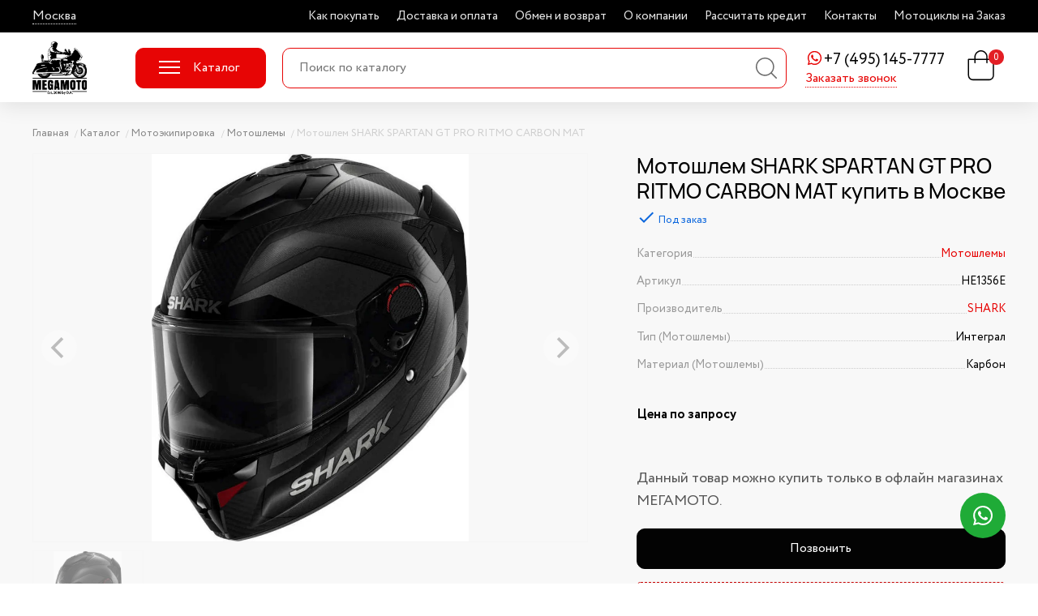

--- FILE ---
content_type: text/html; charset=UTF-8
request_url: https://megamoto.ru/catalog/product/motoslem-shark-spartan-gt-pro-ritmo-carbon-mat
body_size: 10666
content:
<!DOCTYPE html>
<html>
    <head>
        
        <title> Мотошлем SHARK SPARTAN GT PRO RITMO CARBON MAT купить в интернет-магазине MEGAMOTO </title>
<meta name="description" content="Мотошлем SHARK SPARTAN GT PRO RITMO CARBON MAT купить недорого в Москве, самовывоз, тест драйв техники и примерка экипировки в салонах Мегамото 
и удобная доставка. Все цвета и размеры в наличии, официальный дилер"><meta charset="utf-8">
<meta name="viewport" content="width=device-width, initial-scale=1.0">
<link href="https://megamoto.ru/combine/589d334877c6d3c20287cdcaadb0ca3e-1708599571" rel="stylesheet">
<link rel="icon" type="image/svg" href="https://megamoto.ru/themes/megamoto/assets/images/favicon.svg">        <meta name="yandex-verification" content="65123c8c63041a1b" />
<meta name="yandex-verification" content="1e44279e0cb98d75" />

<!-- Yandex.Metrika counter -->
<script type="text/javascript" >
   (function(m,e,t,r,i,k,a){m[i]=m[i]||function(){(m[i].a=m[i].a||[]).push(arguments)};
   m[i].l=1*new Date();
   for (var j = 0; j < document.scripts.length; j++) {if (document.scripts[j].src === r) { return; }}
   k=e.createElement(t),a=e.getElementsByTagName(t)[0],k.async=1,k.src=r,a.parentNode.insertBefore(k,a)})
   (window, document, "script", "https://mc.yandex.ru/metrika/tag.js", "ym");

   ym(94943876, "init", {
        clickmap:true,
        trackLinks:true,
        accurateTrackBounce:true,
        webvisor:true
   });
</script>
<noscript><div><img src="https://mc.yandex.ru/watch/94943876" style="position:absolute; left:-9999px;" alt="" /></div></noscript>
<!-- /Yandex.Metrika counter -->


<meta name="google-site-verification" content="vxreM8fx34_vN0CjTRmmYr3LLjfYl2UuZrZU5bRtrcQ" />
    </head>
    <body>
        
        <div class="page">
            <!-- Header -->
            <img src="https://megamoto.ru/themes/megamoto/assets/images/sprite.svg" alt="" style="display: none">

<header class="header">
    <div class="header__1">
        <div class="container">
            <div class="header__1-inner">
                <div class="header-region">
                    <div class="header-region__descr">Город</div>
                    <a class="header-region__name"
                       onclick="getModal({'modal/select-city':'#modal-content'})"
                       href="#"
                       data-hystmodal="#modal">Москва</a>
                </div>

                <div class="header__to-catalog">
                    <a class="btn btn--fill" href="https://megamoto.ru/catalog">Каталог товаров</a>
                </div>

                <nav class="info-menu">
            <a class="info-menu__item" href="https://megamoto.ru/kak-pokupat">Как покупать</a>
            <a class="info-menu__item" href="https://megamoto.ru/dostavka-i-oplata">Доставка и оплата</a>
            <a class="info-menu__item" href="https://megamoto.ru/obmen-i-vozvrat">Обмен и возврат</a>
            <a class="info-menu__item" href="https://megamoto.ru/o-kompanii">О компании</a>
            <a class="info-menu__item" href="">Рассчитать кредит</a>
            <a class="info-menu__item" href="https://megamoto.ru/kontakty">Контакты</a>
            <a class="info-menu__item" href="https://megamoto.ru/motocikly-na-zakaz1">Мотоциклы на Заказ</a>
    </nav>
                <div class="header__phones">
                                        <div class="header-phone">
                        <div class="header-phone__row">
                                                            <a href="https://wa.me/79256436656" title="Написать в WhatsApp" class="header-phone__whatsapp">
                                    <svg viewBox="0 0 24 24"><path fill-rule="evenodd" clip-rule="evenodd" d="M18.403 5.633A8.919 8.919 0 0 0 12.053 3c-4.948 0-8.976 4.027-8.978 8.977 0 1.582.413 3.126 1.198 4.488L3 21.116l4.759-1.249a8.981 8.981 0 0 0 4.29 1.093h.004c4.947 0 8.975-4.027 8.977-8.977a8.926 8.926 0 0 0-2.627-6.35m-6.35 13.812h-.003a7.446 7.446 0 0 1-3.798-1.041l-.272-.162-2.824.741.753-2.753-.177-.282a7.448 7.448 0 0 1-1.141-3.971c.002-4.114 3.349-7.461 7.465-7.461a7.413 7.413 0 0 1 5.275 2.188 7.42 7.42 0 0 1 2.183 5.279c-.002 4.114-3.349 7.462-7.461 7.462m4.093-5.589c-.225-.113-1.327-.655-1.533-.73-.205-.075-.354-.112-.504.112s-.58.729-.711.879-.262.168-.486.056-.947-.349-1.804-1.113c-.667-.595-1.117-1.329-1.248-1.554s-.014-.346.099-.458c.101-.1.224-.262.336-.393.112-.131.149-.224.224-.374s.038-.281-.019-.393c-.056-.113-.505-1.217-.692-1.666-.181-.435-.366-.377-.504-.383a9.65 9.65 0 0 0-.429-.008.826.826 0 0 0-.599.28c-.206.225-.785.767-.785 1.871s.804 2.171.916 2.321c.112.15 1.582 2.415 3.832 3.387.536.231.954.369 1.279.473.537.171 1.026.146 1.413.089.431-.064 1.327-.542 1.514-1.066.187-.524.187-.973.131-1.067-.056-.094-.207-.151-.43-.263"></path></svg>
                                </a>
                                                        <a class="header-phone__num" title="Позвонить" href="tel:+7 (495) 145-7777">+7 (495) 145-7777</a>
                        </div>

                        <div class="header-phone__callback">
                            <button class="btn btn--link" title="Отправить форму запроса обратного звонка" type="button" data-hystmodal="#modal" onclick="getModal({'modal/feedback-form':'#modal-content'})">
                                Заказать звонок
                            </button>
                        </div>
                    </div>
                                    </div>
            </div>
        </div>
    </div>
    <div class="header__2">
        <div class="container">
            <div class="header__2-inner">
                <button class="menu-btn">
                    <span class="menu-btn__line"></span>
                    <span class="menu-btn__line"></span>
                    <span class="menu-btn__line"></span>
                </button>
                <a class="header__logo" href="/">
                    <span class="logo logo--header"></span>
                </a>
                <button class="btn btn--fill header__catalog" data-hystmodal="#catalog">
                    <span class="header__catalog-line"></span>
                    Каталог
                </button>
                <div class="header__search">
                    <div class="search">
        <form action="https://megamoto.ru/search" oninput="search(this)" class="search__form">
        <input type="text" autocomplete="off" class="search__input" name="search_string" placeholder="Поиск по каталогу" value="">
        <button class="search__submit" type="submit">
            <svg viewBox="0 0 26 26"  class="search__submit-img">
                <path d="M19.856 18.8442C20.0547 19.0171 20.2516 19.1683 20.4257 19.3431C22.1395 21.0523 23.8504 22.7644 25.5614 24.4765C25.6446 24.5597 25.7317 24.6409 25.8065 24.7316C26.079 25.0652 26.061 25.5064 25.7695 25.788C25.4875 26.0601 25.0598 26.0724 24.739 25.8126C24.6482 25.7389 24.5668 25.651 24.4835 25.5669C22.6883 23.7716 20.8932 21.9773 19.0999 20.1802C19.0091 20.0895 18.9334 19.9818 18.8397 19.8675C15.9657 22.257 12.7293 23.1679 9.10776 22.464C6.20824 21.8999 3.87463 20.3692 2.14476 17.9721C-1.27144 13.2373 -0.530475 6.65917 3.82447 2.84946C8.25986 -1.0311 14.8595 -0.930951 19.0952 3.04505C23.3905 7.07679 24.0463 13.9535 19.856 18.8442ZM21.1581 11.3381C21.1572 5.9165 16.7672 1.52098 11.3515 1.5172C5.94422 1.51437 1.52871 5.92217 1.52398 11.3278C1.51925 16.7588 5.92151 21.1591 11.3581 21.1563C16.7833 21.1534 21.1591 16.7702 21.1581 11.3381Z"/>
            </svg>
        </button>
    </form>
    <div class="search__result d-none">
        <div id="js-search-result" class="search__result-items"><!-- Результаты поиска --></div>
    </div>
</div>                </div>
                <div class="header__right">
                    <button class="search-btn">
                        <svg viewBox="0 0 26 26"  class="search__submit-img">
                            <path d="M19.856 18.8442C20.0547 19.0171 20.2516 19.1683 20.4257 19.3431C22.1395 21.0523 23.8504 22.7644 25.5614 24.4765C25.6446 24.5597 25.7317 24.6409 25.8065 24.7316C26.079 25.0652 26.061 25.5064 25.7695 25.788C25.4875 26.0601 25.0598 26.0724 24.739 25.8126C24.6482 25.7389 24.5668 25.651 24.4835 25.5669C22.6883 23.7716 20.8932 21.9773 19.0999 20.1802C19.0091 20.0895 18.9334 19.9818 18.8397 19.8675C15.9657 22.257 12.7293 23.1679 9.10776 22.464C6.20824 21.8999 3.87463 20.3692 2.14476 17.9721C-1.27144 13.2373 -0.530475 6.65917 3.82447 2.84946C8.25986 -1.0311 14.8595 -0.930951 19.0952 3.04505C23.3905 7.07679 24.0463 13.9535 19.856 18.8442ZM21.1581 11.3381C21.1572 5.9165 16.7672 1.52098 11.3515 1.5172C5.94422 1.51437 1.52871 5.92217 1.52398 11.3278C1.51925 16.7588 5.92151 21.1591 11.3581 21.1563C16.7833 21.1534 21.1591 16.7702 21.1581 11.3381Z"/>
                        </svg>
                    </button>
                    <a id="js-cart-count" class="header-cart" href="https://megamoto.ru/cart">
                        
<svg class="header-cart__img">
    <svg viewBox="0 0 32 37">
        <path d="M7.348,10.233l0.452,-0l-0.055,-0.449c-0.754,-6.105 3.929,-9.684 7.509,-9.78c2.559,-0.068 4.7,0.835 6.4,2.8l0,-0c1.721,1.986 2.126,4.386 1.928,6.998l-0.032,0.431l6.71,-0c0.421,-0 0.712,0.038 0.889,0.222c0.181,0.19 0.221,0.502 0.221,0.955c0.002,3.519 0,7.036 0,10.554c0,2.684 0.01,5.368 -0.003,8.051c-0.015,2.964 -1.825,5.354 -4.587,6.023l-0,-0c-0.471,0.114 -0.969,0.153 -1.456,0.153l-0,0c-6.414,0.011 -12.827,0.011 -19.24,0.006c-3.466,-0.003 -6.042,-2.579 -6.064,-6.154c-0.037,-6.275 -0.013,-12.551 -0.007,-18.825c0.001,-0.342 0.059,-0.599 0.223,-0.763c0.163,-0.164 0.416,-0.22 0.748,-0.221c2.106,-0.003 4.211,-0.001 6.364,-0.001Zm-5.473,1.526l-0.375,0l-0.024,0.375c-0.009,0.149 -0.021,0.245 -0.021,0.341c0,5.886 -0.016,11.772 0.007,17.66c0.01,2.617 1.956,4.544 4.504,4.546c6.484,0.004 12.966,0.003 19.45,-0c0.295,-0 0.599,-0.006 0.888,-0.067l-0,0c2.212,-0.469 3.621,-2.255 3.624,-4.644l0,0c0.007,-5.774 0.003,-11.55 0.002,-17.324c-0,-0.167 -0.021,-0.333 -0.03,-0.489l-0.022,-0.377l-6.267,0l0,0.4c0,0.913 -0.001,1.797 0.002,2.68c0.001,0.344 -0.113,0.621 -0.418,0.779l-0,-0c-0.495,0.256 -1.014,-0.13 -1.03,-0.736l-0,-0c-0.025,-0.897 -0.006,-1.796 -0.006,-2.704l0,-0.4l-12.93,0l-0,2.723c-0,0.746 -0.218,1.222 -0.743,1.207c-0.516,-0.015 -0.711,-0.464 -0.711,-1.2l0,-2.766l-0.399,-0.001c-1.874,-0.003 -3.656,-0.003 -5.501,-0.003Zm7.441,-1.549l12.755,0l0.036,-0.36c0.312,-3.103 -0.389,-5.749 -3.127,-7.403c-2.346,-1.418 -4.757,-1.312 -6.998,0.273l0,-0c-2.437,1.723 -3.006,4.259 -2.704,7.132l0.038,0.358Z"/>
    </svg>
</svg>

<span class="header-cart__count">0</span>                    </a>
                </div>
            </div>
        </div>
    </div>
</header>
            <!-- Content -->
            <main class="main">
                

    


    <div class="main__breadcrumbs">
    <div class="container">
        <ul class="breadcrumbs">
            <li class="breadcrumbs__item">
                <a class="breadcrumbs__link" href="/">
                    <span class="breadcrumbs__title">Главная</span>
                </a>
            </li>
                            <li class="breadcrumbs__item">
                    <a class="breadcrumbs__link" href="https://megamoto.ru/catalog">
                        <span class="breadcrumbs__title">Каталог</span>
                    </a>
                </li>
                                    <li class="breadcrumbs__item">
                                                    <a class="breadcrumbs__link" href="https://megamoto.ru/catalog/category/motoekipirovka">
                                <span class="breadcrumbs__title">Мотоэкипировка</span>
                            </a>
                                            </li>
                                    <li class="breadcrumbs__item">
                                                    <a class="breadcrumbs__link" href="https://megamoto.ru/catalog/category/motoslemy">
                                <span class="breadcrumbs__title">Мотошлемы</span>
                            </a>
                                            </li>
                                    <li class="breadcrumbs__item">
                                                    <span class="breadcrumbs__title">Мотошлем SHARK SPARTAN GT PRO RITMO CARBON MAT</span>
                                            </li>
                                    </ul>
    </div>
</div>
<div class="main__content">
    <div class="container">
        <div class="product">
            <div class="product__offer">
                <div id="product-gallery" class="product__gallery">
                    



    
<div class="product__gallery-inner">
    <div class="product-slider">
                                    <a href="https://megamoto.ru/storage/app/uploads/public/64b/658/aa0/thumb_102150_1200_1_0_0_auto.webp" data-fancybox="product" class="product-slider__item" rel="nofollow">
                    <img src="https://megamoto.ru/storage/app/uploads/public/64b/658/aa0/thumb_102150_700_1_0_0_auto.webp" alt="">
                </a>
                        </div>

    <div class="product-slider-nav">
                                    <div class="product-slider-nav__item js-product-slider">
                    <img src="https://megamoto.ru/storage/app/uploads/public/64b/658/aa0/thumb_102150_130_1_0_0_auto.webp" data-href="https://megamoto.ru/storage/app/uploads/public/64b/658/aa0/thumb_102150_700_1_0_0_auto.webp" alt="">
                </div>
                        </div>
</div>                </div>

                <div class="product__main">
                    <h1 class="product__h1">Мотошлем SHARK SPARTAN GT PRO RITMO CARBON MAT купить в Москве</h1>

                    <div id="product-short">
                        



    



<div class="product__main-a">
            <div class="product__in-stock product__in-stock--2">
            <span class="icon-check"></span>
            <span>Под заказ</span>
        </div>
    </div>

<div class="product__short">
    <dl class="prop-table prop-table--short">
        <div class="prop-table__row">
            <dt class="prop-table__cell">
                <span>Категория</span>
            </dt>
            <dd class="prop-table__cell">
                <span><a href="https://megamoto.ru/catalog/category/motoslemy">Мотошлемы</a></span>
            </dd>
        </div>

                    <div class="prop-table__row">
                <dt class="prop-table__cell">
                    <span>Артикул</span>
                </dt>
                <dd class="prop-table__cell">
                    <span>HE1356E</span>
                </dd>
            </div>
        
                    <div class="prop-table__row">
                <dt class="prop-table__cell">
                    <span>Производитель</span>
                </dt>
                <dd class="prop-table__cell">
                    <span><a href="https://megamoto.ru/brand/shark">SHARK</a></span>
                </dd>
            </div>
        

        
                                                                <div class="prop-table__row">
                    <div class="prop-table__cell">
                        <span>Тип (Мотошлемы)</span>
                    </div>
                    <div class="prop-table__cell">
                        <span>Интеграл </span>
                    </div>
                </div>
                                                                            <div class="prop-table__row">
                    <div class="prop-table__cell">
                        <span>Материал (Мотошлемы)</span>
                    </div>
                    <div class="prop-table__cell">
                        <span>Карбон </span>
                    </div>
                </div>
                    
                                                                                                                                                                                                                                                                                                                                                                                                                                                                                                                                                                                                                                                                                                                                                                                                                                                                                                                                                                                                                                                                                                                                                                                                                                                                                                                                                                                                                                                                                                                                                                                                                                                                                                                                                                                                                                                                                                                                                                                                                                                                                                                                                                                                                                                                                                                                                                                                                                                                                                                                                                                                                                                                                                                                                                                                                                                                                                                                                                                                                                                                                                                                                                                                                                                                                                                                                                                                                                                                                                                                                                                                                                                                                                                                                                                                            </dl>
</div> <!-- product short -->                    </div>

                    <div id="offer-template">
                        



    


<div class="product__main-b">
    <div id="js-product-prices">
                   <div class="product__price">Цена по запросу</div>
            </div>
</div>

<form onsubmit="addOfferToCart(this); eventAddCartButton(this); return false;" class="product__form js-product-button-list-369">
            <input type="hidden" class="js-offer-select" name="offer_id" value="">
    
    <input type="hidden" name="quantity" value="1">
    <input type="hidden" name="offer_id" value="">

            <div class="product__noprice-msg">
            Данный товар можно купить только в офлайн магазинах МЕГАМОТО.
        </div>
    

    <div class="product__btns">
                    <button class="btn btn__full product__one-click"
                    onclick="getModal({'modal/ask-price-form':'#modal-content'}, {product_name: 'Мотошлем SHARK SPARTAN GT PRO RITMO CARBON MAT', url: 'https://megamoto.ru/catalog/product/motoslem-shark-spartan-gt-pro-ritmo-carbon-mat'})"
                    type="button"
                    data-hystmodal="#modal">Позвонить</button>
            </div>

            <a href="/credit" target="_blank" class="credit-link">
            <svg xmlns="http://www.w3.org/2000/svg" viewBox="0 0 24 24"><path d="M20 4H4c-1.103 0-2 .897-2 2v12c0 1.103.897 2 2 2h16c1.103 0 2-.897 2-2V6c0-1.103-.897-2-2-2zM4 6h16v2H4V6zm0 12v-6h16.001l.001 6H4z"></path><path d="M6 14h6v2H6z"></path></svg>
            Купить в кредит
        </a>
    </form>                    </div>
                </div>
            </div> <!-- product offer -->

            <div class="product__tabs">
                <div class="tabs">
                    <div class="tabs__menu tabs__menu--carousel">
                        <button id="aboutProduct" class="tabs__btn js-tabs-btn tabs__btn--active">О товаре</button>
                        <button class="tabs__btn js-tabs-btn">Доставка и оплата</button>
                    </div>
                    <div class="tabs__main">
                        <div class="tabs__content js-tabs-content tabs__content--active }}" id="aboutProduct">
                            <div class="product__about">
                                                            </div>
                        </div> <!-- property -->

                        <div class="tabs__content js-tabs-content">
                            <div class="product__about-delivery">
                                <h2>Способы доставки</h2>
                                                                    <h3>Самовывоз в Москве</h3><p>Вы можете забрать заказ из одного из трех мотосалонов:</p><ul><li>ТРК "СпортЕХ", адрес: ул.5-я Кабельная, дом 2</li><li>ТЦ "М7" адрес: ш. Энтузиастов, 1А лит 6В</li><li>ТЦ "Формула Х ", адрес: д. Ближние Прудищи, владение 1, строение 1</li></ul><p>Наличие товаров и время самовывоза в конкретном мотосалоне можно узнать у менеджера после заказа<br><strong>Варианты оплаты: картой на сайте или картой после согласования с менеджером интернет-магазина</strong></p><h3>Доставка по России</h3><p>Доставка мотоэкипировки по России осуществляется транспортной компанией СДЕК. Заказ отправляется после оплаты и после согласования с менеджером интернет-магазина. После отправки заказа транспортной компанией, на электронную почту, придет накладная с номером отслеживания.<br><strong>Варианты оплаты: картой на сайте или картой после согласования с менеджером интернет-магазина</strong>&nbsp;</p><p><br></p>
                                                            </div>
                            <div class="product__about-pay">
                                <h2>Способы оплаты</h2>
                                                                    Информация уточняется
                                                            </div>
                        </div> <!-- shipping -->
                    </div>
                </div>
            </div>
        </div>
    </div>
</div>



<div class="main__footer">
    <div class="container">
            <div class="section-carousel">
        <div class="section-carousel__title">Смотрите так же</div>
        <div class="product-snippet-carousel">
                                            
                
                                <div class="product-snippet-carousel__item">
                    <div class="product-snippet">
                        <div class="product-snippet__pic">
                            <a class="product-snippet__bg-img" href="https://megamoto.ru/catalog/product/motoslem-shark-spartan-gt-replikan" style="background-image:url(https://megamoto.ru/storage/app/uploads/public/692/c86/78d/thumb_3183273_400_1_0_0_auto.webp);"></a>
                        </div>
                        <div class="product-snippet__content">
                            <a class="product-snippet__title"
                               title="Мотошлем SHARK SPARTAN GT REPLIKAN"
                               href="https://megamoto.ru/catalog/product/motoslem-shark-spartan-gt-replikan">Мотошлем SHARK SPARTAN GT REPL</a>
                            <div class="product-snippet__price-section">
                                <form onsubmit="addOfferToCart(this); eventAddCartButton(this); return false;" class="product-snippet__price-section">
    <div class="product-snippet__prices">
        <div class="product-snippet__price ">
            
            <span class="js-product-price">40 000</span>
            ₽
        </div>
        <div class="product-snippet__price-old --hidden">
            
            <span class="js-product-old-price">0</span>
            ₽
        </div>
    </div>
    <input type="hidden" name="offer_id" value="5892">
    <input type="hidden" name="quantity" value="1">
            <a href="https://megamoto.ru/catalog/product/motoslem-shark-spartan-gt-replikan" type="submit" class="product-snippet__btn js-product-button">Подробнее</button>
        <a href="#" class="product-snippet__btn product-snippet__btn--incart js-product-button-incart" title="Перейти в корзину">В корзине</a>
    </form>                            </div>
                        </div>
                                            </div>
                </div>
                                            
                
                                <div class="product-snippet-carousel__item">
                    <div class="product-snippet">
                        <div class="product-snippet__pic">
                            <a class="product-snippet__bg-img" href="https://megamoto.ru/catalog/product/motoslem-airoh-commander-skill-gloss" style="background-image:url(https://megamoto.ru/storage/app/uploads/public/688/4ed/7f2/thumb_3018588_400_1_0_0_auto.webp);"></a>
                        </div>
                        <div class="product-snippet__content">
                            <a class="product-snippet__title"
                               title="Мотошлем AIROH COMMANDER SKILL GLOSS"
                               href="https://megamoto.ru/catalog/product/motoslem-airoh-commander-skill-gloss">Мотошлем AIROH COMMANDER SKILL</a>
                            <div class="product-snippet__price-section">
                                <form onsubmit="addOfferToCart(this); eventAddCartButton(this); return false;" class="product-snippet__price-section">
    <div class="product-snippet__prices">
        <div class="product-snippet__price ">
            
            <span class="js-product-price">34 399</span>
            ₽
        </div>
        <div class="product-snippet__price-old --hidden">
            
            <span class="js-product-old-price">0</span>
            ₽
        </div>
    </div>
    <input type="hidden" name="offer_id" value="992">
    <input type="hidden" name="quantity" value="1">
            <a href="https://megamoto.ru/catalog/product/motoslem-airoh-commander-skill-gloss" type="submit" class="product-snippet__btn js-product-button">Подробнее</button>
        <a href="#" class="product-snippet__btn product-snippet__btn--incart js-product-button-incart" title="Перейти в корзину">В корзине</a>
    </form>                            </div>
                        </div>
                                            </div>
                </div>
                                            
                
                                <div class="product-snippet-carousel__item">
                    <div class="product-snippet">
                        <div class="product-snippet__pic">
                            <a class="product-snippet__bg-img" href="https://megamoto.ru/catalog/product/motoslem-airoh-aviator-3-rainbow" style="background-image:url(https://megamoto.ru/storage/app/uploads/public/689/8b4/899/thumb_3035778_400_1_0_0_auto.webp);"></a>
                        </div>
                        <div class="product-snippet__content">
                            <a class="product-snippet__title"
                               title="Мотошлем AIROH AVIATOR 3 RAINBOW"
                               href="https://megamoto.ru/catalog/product/motoslem-airoh-aviator-3-rainbow">Мотошлем AIROH AVIATOR 3 RAINB</a>
                            <div class="product-snippet__price-section">
                                <form onsubmit="addOfferToCart(this); eventAddCartButton(this); return false;" class="product-snippet__price-section">
    <div class="product-snippet__prices">
        <div class="product-snippet__price ">
            
            <span class="js-product-price">54 399</span>
            ₽
        </div>
        <div class="product-snippet__price-old --hidden">
            
            <span class="js-product-old-price">0</span>
            ₽
        </div>
    </div>
    <input type="hidden" name="offer_id" value="1856">
    <input type="hidden" name="quantity" value="1">
            <a href="https://megamoto.ru/catalog/product/motoslem-airoh-aviator-3-rainbow" type="submit" class="product-snippet__btn js-product-button">Подробнее</button>
        <a href="#" class="product-snippet__btn product-snippet__btn--incart js-product-button-incart" title="Перейти в корзину">В корзине</a>
    </form>                            </div>
                        </div>
                                            </div>
                </div>
                                            
                
                                <div class="product-snippet-carousel__item">
                    <div class="product-snippet">
                        <div class="product-snippet__pic">
                            <a class="product-snippet__bg-img" href="https://megamoto.ru/catalog/product/motoslem-airoh-aviator-3-color" style="background-image:url(https://megamoto.ru/storage/app/uploads/public/695/017/b68/thumb_3202688_400_1_0_0_auto.webp);"></a>
                        </div>
                        <div class="product-snippet__content">
                            <a class="product-snippet__title"
                               title="Мотошлем AIROH AVIATOR 3 COLOR"
                               href="https://megamoto.ru/catalog/product/motoslem-airoh-aviator-3-color">Мотошлем AIROH AVIATOR 3 COLOR</a>
                            <div class="product-snippet__price-section">
                                <form onsubmit="addOfferToCart(this); eventAddCartButton(this); return false;" class="product-snippet__price-section">
    <div class="product-snippet__prices">
        <div class="product-snippet__price ">
            
            <span class="js-product-price">63 998</span>
            ₽
        </div>
        <div class="product-snippet__price-old --hidden">
            
            <span class="js-product-old-price">0</span>
            ₽
        </div>
    </div>
    <input type="hidden" name="offer_id" value="4685">
    <input type="hidden" name="quantity" value="1">
            <a href="https://megamoto.ru/catalog/product/motoslem-airoh-aviator-3-color" type="submit" class="product-snippet__btn js-product-button">Подробнее</button>
        <a href="#" class="product-snippet__btn product-snippet__btn--incart js-product-button-incart" title="Перейти в корзину">В корзине</a>
    </form>                            </div>
                        </div>
                                            </div>
                </div>
                                            
                
                                <div class="product-snippet-carousel__item">
                    <div class="product-snippet">
                        <div class="product-snippet__pic">
                            <a class="product-snippet__bg-img" href="https://megamoto.ru/catalog/product/motoslem-airoh-valor-conquer" style="background-image:url(https://megamoto.ru/storage/app/uploads/public/68b/574/090/thumb_3099002_400_1_0_0_auto.webp);"></a>
                        </div>
                        <div class="product-snippet__content">
                            <a class="product-snippet__title"
                               title="Мотошлем AIROH VALOR CONQUER"
                               href="https://megamoto.ru/catalog/product/motoslem-airoh-valor-conquer">Мотошлем AIROH VALOR CONQUER</a>
                            <div class="product-snippet__price-section">
                                <form onsubmit="addOfferToCart(this); eventAddCartButton(this); return false;" class="product-snippet__price-section">
    <div class="product-snippet__prices">
        <div class="product-snippet__price product-snippet__price--discount">
            
            <span class="js-product-price">7 200</span>
            ₽
        </div>
        <div class="product-snippet__price-old ">
            
            <span class="js-product-old-price">11 999</span>
            ₽
        </div>
    </div>
    <input type="hidden" name="offer_id" value="5167">
    <input type="hidden" name="quantity" value="1">
            <a href="https://megamoto.ru/catalog/product/motoslem-airoh-valor-conquer" type="submit" class="product-snippet__btn js-product-button">Подробнее</button>
        <a href="#" class="product-snippet__btn product-snippet__btn--incart js-product-button-incart" title="Перейти в корзину">В корзине</a>
    </form>                            </div>
                        </div>
                                            </div>
                </div>
                                            
                
                                <div class="product-snippet-carousel__item">
                    <div class="product-snippet">
                        <div class="product-snippet__pic">
                            <a class="product-snippet__bg-img" href="https://megamoto.ru/catalog/product/motoslem-shark-drak-dual-black" style="background-image:url(https://megamoto.ru/storage/app/uploads/public/68b/574/2b2/thumb_3099788_400_1_0_0_auto.webp);"></a>
                        </div>
                        <div class="product-snippet__content">
                            <a class="product-snippet__title"
                               title="Мотошлем SHARK DRAK DUAL BLACK"
                               href="https://megamoto.ru/catalog/product/motoslem-shark-drak-dual-black">Мотошлем SHARK DRAK DUAL BLACK</a>
                            <div class="product-snippet__price-section">
                                <form onsubmit="addOfferToCart(this); eventAddCartButton(this); return false;" class="product-snippet__price-section">
    <div class="product-snippet__prices">
        <div class="product-snippet__price product-snippet__price--discount">
            
            <span class="js-product-price">13 040</span>
            ₽
        </div>
        <div class="product-snippet__price-old ">
            
            <span class="js-product-old-price">21 733</span>
            ₽
        </div>
    </div>
    <input type="hidden" name="offer_id" value="5400">
    <input type="hidden" name="quantity" value="1">
            <a href="https://megamoto.ru/catalog/product/motoslem-shark-drak-dual-black" type="submit" class="product-snippet__btn js-product-button">Подробнее</button>
        <a href="#" class="product-snippet__btn product-snippet__btn--incart js-product-button-incart" title="Перейти в корзину">В корзине</a>
    </form>                            </div>
                        </div>
                                            </div>
                </div>
                                            
                
                                <div class="product-snippet-carousel__item">
                    <div class="product-snippet">
                        <div class="product-snippet__pic">
                            <a class="product-snippet__bg-img" href="https://megamoto.ru/catalog/product/motoslem-shark-d-skwal-2-penxa" style="background-image:url(https://megamoto.ru/storage/app/uploads/public/68b/574/30e/thumb_3099925_400_1_0_0_auto.webp);"></a>
                        </div>
                        <div class="product-snippet__content">
                            <a class="product-snippet__title"
                               title="Мотошлем SHARK D-SKWAL 2 PENXA"
                               href="https://megamoto.ru/catalog/product/motoslem-shark-d-skwal-2-penxa">Мотошлем SHARK D-SKWAL 2 PENXA</a>
                            <div class="product-snippet__price-section">
                                <form onsubmit="addOfferToCart(this); eventAddCartButton(this); return false;" class="product-snippet__price-section">
    <div class="product-snippet__prices">
        <div class="product-snippet__price ">
            
            <span class="js-product-price">19 999</span>
            ₽
        </div>
        <div class="product-snippet__price-old --hidden">
            
            <span class="js-product-old-price">0</span>
            ₽
        </div>
    </div>
    <input type="hidden" name="offer_id" value="5439">
    <input type="hidden" name="quantity" value="1">
            <a href="https://megamoto.ru/catalog/product/motoslem-shark-d-skwal-2-penxa" type="submit" class="product-snippet__btn js-product-button">Подробнее</button>
        <a href="#" class="product-snippet__btn product-snippet__btn--incart js-product-button-incart" title="Перейти в корзину">В корзине</a>
    </form>                            </div>
                        </div>
                                            </div>
                </div>
                                            
                
                                <div class="product-snippet-carousel__item">
                    <div class="product-snippet">
                        <div class="product-snippet__pic">
                            <a class="product-snippet__bg-img" href="https://megamoto.ru/catalog/product/motoslem-shark-evo-one-2-slasher-mat" style="background-image:url(https://megamoto.ru/storage/app/uploads/public/68b/574/414/thumb_3100326_400_1_0_0_auto.webp);"></a>
                        </div>
                        <div class="product-snippet__content">
                            <a class="product-snippet__title"
                               title="Мотошлем SHARK EVO-ONE 2 SLASHER MAT"
                               href="https://megamoto.ru/catalog/product/motoslem-shark-evo-one-2-slasher-mat">Мотошлем SHARK EVO-ONE 2 SLASH</a>
                            <div class="product-snippet__price-section">
                                <form onsubmit="addOfferToCart(this); eventAddCartButton(this); return false;" class="product-snippet__price-section">
    <div class="product-snippet__prices">
        <div class="product-snippet__price product-snippet__price--discount">
            
            <span class="js-product-price">20 960</span>
            ₽
        </div>
        <div class="product-snippet__price-old ">
            
            <span class="js-product-old-price">34 933</span>
            ₽
        </div>
    </div>
    <input type="hidden" name="offer_id" value="5566">
    <input type="hidden" name="quantity" value="1">
            <a href="https://megamoto.ru/catalog/product/motoslem-shark-evo-one-2-slasher-mat" type="submit" class="product-snippet__btn js-product-button">Подробнее</button>
        <a href="#" class="product-snippet__btn product-snippet__btn--incart js-product-button-incart" title="Перейти в корзину">В корзине</a>
    </form>                            </div>
                        </div>
                                            </div>
                </div>
                                            
                
                                <div class="product-snippet-carousel__item">
                    <div class="product-snippet">
                        <div class="product-snippet__pic">
                            <a class="product-snippet__bg-img" href="https://megamoto.ru/catalog/product/motoslem-shark-ridill-catalan-bad-boy" style="background-image:url(https://megamoto.ru/storage/app/uploads/public/68f/0bb/9cf/thumb_3155349_400_1_0_0_auto.webp);"></a>
                        </div>
                        <div class="product-snippet__content">
                            <a class="product-snippet__title"
                               title="Мотошлем SHARK RIDILL CATALAN BAD BOY"
                               href="https://megamoto.ru/catalog/product/motoslem-shark-ridill-catalan-bad-boy">Мотошлем SHARK RIDILL CATALAN </a>
                            <div class="product-snippet__price-section">
                                <form onsubmit="addOfferToCart(this); eventAddCartButton(this); return false;" class="product-snippet__price-section">
    <div class="product-snippet__prices">
        <div class="product-snippet__price product-snippet__price--discount">
            
            <span class="js-product-price">13 840</span>
            ₽
        </div>
        <div class="product-snippet__price-old ">
            
            <span class="js-product-old-price">15 378</span>
            ₽
        </div>
    </div>
    <input type="hidden" name="offer_id" value="5663">
    <input type="hidden" name="quantity" value="1">
            <a href="https://megamoto.ru/catalog/product/motoslem-shark-ridill-catalan-bad-boy" type="submit" class="product-snippet__btn js-product-button">Подробнее</button>
        <a href="#" class="product-snippet__btn product-snippet__btn--incart js-product-button-incart" title="Перейти в корзину">В корзине</a>
    </form>                            </div>
                        </div>
                                            </div>
                </div>
                                            
                
                                <div class="product-snippet-carousel__item">
                    <div class="product-snippet">
                        <div class="product-snippet__pic">
                            <a class="product-snippet__bg-img" href="https://megamoto.ru/catalog/product/motoslem-shoei-neotec-ii-plain" style="background-image:url(https://megamoto.ru/storage/app/uploads/public/693/1cc/66a/thumb_3185145_400_1_0_0_auto.webp);"></a>
                        </div>
                        <div class="product-snippet__content">
                            <a class="product-snippet__title"
                               title="Мотошлем SHOEI NEOTEC II PLAIN"
                               href="https://megamoto.ru/catalog/product/motoslem-shoei-neotec-ii-plain">Мотошлем SHOEI NEOTEC II PLAIN</a>
                            <div class="product-snippet__price-section">
                                <form onsubmit="addOfferToCart(this); eventAddCartButton(this); return false;" class="product-snippet__price-section">
    <div class="product-snippet__prices">
        <div class="product-snippet__price ">
            
            <span class="js-product-price">81 962</span>
            ₽
        </div>
        <div class="product-snippet__price-old --hidden">
            
            <span class="js-product-old-price">0</span>
            ₽
        </div>
    </div>
    <input type="hidden" name="offer_id" value="5973">
    <input type="hidden" name="quantity" value="1">
            <a href="https://megamoto.ru/catalog/product/motoslem-shoei-neotec-ii-plain" type="submit" class="product-snippet__btn js-product-button">Подробнее</button>
        <a href="#" class="product-snippet__btn product-snippet__btn--incart js-product-button-incart" title="Перейти в корзину">В корзине</a>
    </form>                            </div>
                        </div>
                                            </div>
                </div>
                                            
                
                                <div class="product-snippet-carousel__item">
                    <div class="product-snippet">
                        <div class="product-snippet__pic">
                            <a class="product-snippet__bg-img" href="https://megamoto.ru/catalog/product/motoslem-shark-s-drak-2-carbon-skin" style="background-image:url(https://megamoto.ru/storage/app/uploads/public/68e/3e7/871/thumb_3149738_400_1_0_0_auto.webp);"></a>
                        </div>
                        <div class="product-snippet__content">
                            <a class="product-snippet__title"
                               title="Мотошлем SHARK S-DRAK 2 CARBON SKIN"
                               href="https://megamoto.ru/catalog/product/motoslem-shark-s-drak-2-carbon-skin">Мотошлем SHARK S-DRAK 2 CARBON</a>
                            <div class="product-snippet__price-section">
                                <form onsubmit="addOfferToCart(this); eventAddCartButton(this); return false;" class="product-snippet__price-section">
    <div class="product-snippet__prices">
        <div class="product-snippet__price ">
            
            <span class="js-product-price">27 999</span>
            ₽
        </div>
        <div class="product-snippet__price-old --hidden">
            
            <span class="js-product-old-price">0</span>
            ₽
        </div>
    </div>
    <input type="hidden" name="offer_id" value="8026">
    <input type="hidden" name="quantity" value="1">
            <a href="https://megamoto.ru/catalog/product/motoslem-shark-s-drak-2-carbon-skin" type="submit" class="product-snippet__btn js-product-button">Подробнее</button>
        <a href="#" class="product-snippet__btn product-snippet__btn--incart js-product-button-incart" title="Перейти в корзину">В корзине</a>
    </form>                            </div>
                        </div>
                                            </div>
                </div>
                                            
                
                                <div class="product-snippet-carousel__item">
                    <div class="product-snippet">
                        <div class="product-snippet__pic">
                            <a class="product-snippet__bg-img" href="https://megamoto.ru/catalog/product/motoslem-shark-d-skwal-2-atraxx-mat" style="background-image:url(https://megamoto.ru/storage/app/uploads/public/68b/574/af5/thumb_3101844_400_1_0_0_auto.webp);"></a>
                        </div>
                        <div class="product-snippet__content">
                            <a class="product-snippet__title"
                               title="Мотошлем SHARK D-SKWAL 2 ATRAXX Mat"
                               href="https://megamoto.ru/catalog/product/motoslem-shark-d-skwal-2-atraxx-mat">Мотошлем SHARK D-SKWAL 2 ATRAX</a>
                            <div class="product-snippet__price-section">
                                <form onsubmit="addOfferToCart(this); eventAddCartButton(this); return false;" class="product-snippet__price-section">
    <div class="product-snippet__prices">
        <div class="product-snippet__price ">
            
            <span class="js-product-price">19 999</span>
            ₽
        </div>
        <div class="product-snippet__price-old --hidden">
            
            <span class="js-product-old-price">0</span>
            ₽
        </div>
    </div>
    <input type="hidden" name="offer_id" value="8088">
    <input type="hidden" name="quantity" value="1">
            <button type="submit" class="product-snippet__btn js-product-button">В корзину</button>
        <a href="#" class="product-snippet__btn product-snippet__btn--incart js-product-button-incart" title="Перейти в корзину">В корзине</a>
    </form>                            </div>
                        </div>
                                            </div>
                </div>
                                            
                
                                <div class="product-snippet-carousel__item">
                    <div class="product-snippet">
                        <div class="product-snippet__pic">
                            <a class="product-snippet__bg-img" href="https://megamoto.ru/catalog/product/motoslem-airoh-commander-gold-matt" style="background-image:url(https://megamoto.ru/storage/app/uploads/public/695/bbc/d50/thumb_3205288_400_1_0_0_auto.webp);"></a>
                        </div>
                        <div class="product-snippet__content">
                            <a class="product-snippet__title"
                               title="Мотошлем AIROH COMMANDER GOLD MATT"
                               href="https://megamoto.ru/catalog/product/motoslem-airoh-commander-gold-matt">Мотошлем AIROH COMMANDER GOLD </a>
                            <div class="product-snippet__price-section">
                                <form onsubmit="addOfferToCart(this); eventAddCartButton(this); return false;" class="product-snippet__price-section">
    <div class="product-snippet__prices">
        <div class="product-snippet__price ">
            
            <span class="js-product-price">37 599</span>
            ₽
        </div>
        <div class="product-snippet__price-old --hidden">
            
            <span class="js-product-old-price">0</span>
            ₽
        </div>
    </div>
    <input type="hidden" name="offer_id" value="8959">
    <input type="hidden" name="quantity" value="1">
            <a href="https://megamoto.ru/catalog/product/motoslem-airoh-commander-gold-matt" type="submit" class="product-snippet__btn js-product-button">Подробнее</button>
        <a href="#" class="product-snippet__btn product-snippet__btn--incart js-product-button-incart" title="Перейти в корзину">В корзине</a>
    </form>                            </div>
                        </div>
                                            </div>
                </div>
                                            
                
                                <div class="product-snippet-carousel__item">
                    <div class="product-snippet">
                        <div class="product-snippet__pic">
                            <a class="product-snippet__bg-img" href="https://megamoto.ru/catalog/product/motoslem-shark-d-skwal-3-blast-r-mat" style="background-image:url(https://megamoto.ru/storage/app/uploads/public/68b/575/95c/thumb_3105330_400_1_0_0_auto.webp);"></a>
                        </div>
                        <div class="product-snippet__content">
                            <a class="product-snippet__title"
                               title="Мотошлем SHARK D-SKWAL 3 BLAST-R Mat"
                               href="https://megamoto.ru/catalog/product/motoslem-shark-d-skwal-3-blast-r-mat">Мотошлем SHARK D-SKWAL 3 BLAST</a>
                            <div class="product-snippet__price-section">
                                <form onsubmit="addOfferToCart(this); eventAddCartButton(this); return false;" class="product-snippet__price-section">
    <div class="product-snippet__prices">
        <div class="product-snippet__price ">
            
            <span class="js-product-price">24 900</span>
            ₽
        </div>
        <div class="product-snippet__price-old --hidden">
            
            <span class="js-product-old-price">0</span>
            ₽
        </div>
    </div>
    <input type="hidden" name="offer_id" value="15255">
    <input type="hidden" name="quantity" value="1">
            <button type="submit" class="product-snippet__btn js-product-button">В корзину</button>
        <a href="#" class="product-snippet__btn product-snippet__btn--incart js-product-button-incart" title="Перейти в корзину">В корзине</a>
    </form>                            </div>
                        </div>
                                            </div>
                </div>
                                            
                
                                <div class="product-snippet-carousel__item">
                    <div class="product-snippet">
                        <div class="product-snippet__pic">
                            <a class="product-snippet__bg-img" href="https://megamoto.ru/catalog/product/motoslem-shark-d-skwal-3-sizler" style="background-image:url(https://megamoto.ru/storage/app/uploads/public/68b/575/96d/thumb_3105354_400_1_0_0_auto.webp);"></a>
                        </div>
                        <div class="product-snippet__content">
                            <a class="product-snippet__title"
                               title="Мотошлем SHARK D-SKWAL 3 SIZLER"
                               href="https://megamoto.ru/catalog/product/motoslem-shark-d-skwal-3-sizler">Мотошлем SHARK D-SKWAL 3 SIZLE</a>
                            <div class="product-snippet__price-section">
                                <form onsubmit="addOfferToCart(this); eventAddCartButton(this); return false;" class="product-snippet__price-section">
    <div class="product-snippet__prices">
        <div class="product-snippet__price ">
            
            <span class="js-product-price">24 900</span>
            ₽
        </div>
        <div class="product-snippet__price-old --hidden">
            
            <span class="js-product-old-price">0</span>
            ₽
        </div>
    </div>
    <input type="hidden" name="offer_id" value="15261">
    <input type="hidden" name="quantity" value="1">
            <button type="submit" class="product-snippet__btn js-product-button">В корзину</button>
        <a href="#" class="product-snippet__btn product-snippet__btn--incart js-product-button-incart" title="Перейти в корзину">В корзине</a>
    </form>                            </div>
                        </div>
                                            </div>
                </div>
                    </div>
    </div>
    </div>
</div>
            </main>

            <!-- Footer -->
            
<footer class="footer">
    <div class="container">
        <div class="footer__main">
            <div class="footer__cols">
                <div class="footer__col">
                    <div class="logo footer__logo"></div>

                    <div class="footer__rating">
                        <iframe src="https://yandex.ru/sprav/widget/rating-badge/1115177978?type=rating" width="150" height="50" frameborder="0"></iframe>
                    </div>

                    <div class="social footer__social">
                                                    <a class="social__item" href="https://vk.com/megamoto">
                                <span class="icon-vk"></span>
                            </a>
                                                                            <a class="social__item" href="https://t.me/megamoto_ru">
                                <span class="icon-telegram"></span>
                            </a>
                                            </div>
                </div>

                <div class="footer__contacts">
                                                                        <div class="footer__contact">
                                <div class="footer__contact-top">
                                    <div class="footer__contact-name">Магазин в ТРК &quot;СпортЕХ&quot;</div>
                                    <div class="footer__contact-addr">г. Москва, ул.5-я Кабельная, дом 2 (ТРК &quot;СпортЕХ&quot;, 3 уровень), метро &quot;Авиамоторная&quot;</div>
                                </div>
                                <div class="footer__contact-bottom">
                                    <div class="footer__contact-clock">Ежедневно с 10:00 до 21:00</div>
                                    <a href="tel:+7 (495) 145-77-77" class="footer__contact-phone">+7 (495) 145-77-77</a>

                                                                            <a href="tel:+7 (495) 145-77-77" class="footer__contact-phone">+7 (915) 145 77-99</a>
                                                                    </div>
                            </div>
                                                    <div class="footer__contact">
                                <div class="footer__contact-top">
                                    <div class="footer__contact-name">Магазин в ТК &quot;Мегаполис&quot;, Санкт-Петербург</div>
                                    <div class="footer__contact-addr">г. Санкт-Петербург, Богатырский Проспект дом 14 корпус 2, цокольный этаж</div>
                                </div>
                                <div class="footer__contact-bottom">
                                    <div class="footer__contact-clock">Пн-Пт с 11:00 до 20:00, Сб-Вск 20:00-21:00</div>
                                    <a href="tel:+7 (812) 455-44-44" class="footer__contact-phone">+7 (812) 455-44-44</a>

                                                                            <a href="tel:+7 (812) 455-44-44" class="footer__contact-phone">+7 (915) 145-77-00</a>
                                                                    </div>
                            </div>
                                                            </div>


            </div>
            <a href="https://megamoto.ru/shops" class="btn btn--link footer__contact-link">Все магазины</a>
            <div class="footer__bottom">
                <span class="footer__cr">© 2026 MEGAMOTO</span>
                <a class="footer__privacy" href="/polzovatelskoe-soglashenie">Пользовательское соглашение</a>
            </div>
        </div>
    </div>
</footer>

<div class="overlay overlay--hide"></div>
<div class="hystmodal" id="city" aria-hidden="true"></div>

<div class="hystmodal" id="modal" aria-hidden="true">
    <div class="hystmodal__wrap">
        <div class="hystmodal__window hystmodal--form1" role="dialog" aria-modal="true">
            <button class="hystmodal__close" data-hystclose>Закрыть</button>
            <div id="modal-content" class="modal-form">
                <div class="preloader preloader__visible">
    <div class="preloader__wrapper">
        <img src="https://megamoto.ru/themes/megamoto/assets/images/preloader.svg" alt="">
    </div>
</div>            </div>
        </div>
    </div>
</div>


<div class="hystmodal" id="catalog" aria-hidden="true">
    <div class="hystmodal__wrap">
        <div class="hystmodal__window hystmodal--catalog" role="dialog" aria-modal="true">
            <button class="hystmodal__close">Закрыть</button>
            <div class="modal-form">
                <!-- Посадить -->
<ul class="cat-menu">
            <li class="cat-menu__item">
            <a href="https://megamoto.ru/catalog/category/mototexnika">Мототехника</a>
                        <ul class="cat-menu__list">
                                    <li class="cat-menu__item-2">
                        <a href="https://megamoto.ru/catalog/category/motocikly">Мотоциклы с пробегом</a>
                    </li>
                                    <li class="cat-menu__item-2">
                        <a href="https://megamoto.ru/catalog/category/motocikly-voge">Мотоциклы VOGE</a>
                    </li>
                                    <li class="cat-menu__item-2">
                        <a href="https://megamoto.ru/catalog/category/kvadrocikly-loncin">Квадроциклы LONCIN</a>
                    </li>
                                    <li class="cat-menu__item-2">
                        <a href="https://megamoto.ru/catalog/category/mototsikly-loncin">Мотоциклы LONCIN</a>
                    </li>
                                    <li class="cat-menu__item-2">
                        <a href="https://megamoto.ru/catalog/category/skutery">Максискутеры с пробегом</a>
                    </li>
                            </ul>
                    </li>
           <li class="cat-menu__item">
            <a href="https://megamoto.ru/catalog/category/motoekipirovka">Мотоэкипировка</a>
                        <ul class="cat-menu__list">
                                    <li class="cat-menu__item-2">
                        <a href="https://megamoto.ru/catalog/category/motoslemy">Мотошлемы</a>
                    </li>
                                    <li class="cat-menu__item-2">
                        <a href="https://megamoto.ru/catalog/category/motoobuv">Мотообувь</a>
                    </li>
                                    <li class="cat-menu__item-2">
                        <a href="https://megamoto.ru/catalog/category/motokurtki-i-zilety">Мотокуртки и жилеты</a>
                    </li>
                                    <li class="cat-menu__item-2">
                        <a href="https://megamoto.ru/catalog/category/motopercatki">Мотоперчатки</a>
                    </li>
                                    <li class="cat-menu__item-2">
                        <a href="https://megamoto.ru/catalog/category/odezda">Одежда</a>
                    </li>
                                    <li class="cat-menu__item-2">
                        <a href="https://megamoto.ru/catalog/category/termobele">Термобелье</a>
                    </li>
                                    <li class="cat-menu__item-2">
                        <a href="https://megamoto.ru/catalog/category/dozdeviki">Дождевики</a>
                    </li>
                                    <li class="cat-menu__item-2">
                        <a href="https://megamoto.ru/catalog/category/motobriuki-i-motodzinsy">Мотобрюки и мотоджинсы</a>
                    </li>
                                    <li class="cat-menu__item-2">
                        <a href="https://megamoto.ru/catalog/category/motokombinezony">Мотокомбинезоны</a>
                    </li>
                                    <li class="cat-menu__item-2">
                        <a href="https://megamoto.ru/catalog/category/motozashhita">Мотозащита</a>
                    </li>
                                    <li class="cat-menu__item-2">
                        <a href="https://megamoto.ru/catalog/category/sumki-i-riukzaki">Сумки и рюкзаки</a>
                    </li>
                                    <li class="cat-menu__item-2">
                        <a href="https://megamoto.ru/catalog/category/ocki-i-maski">Очки и маски</a>
                    </li>
                            </ul>
                    </li>
           <li class="cat-menu__item">
            <a href="https://megamoto.ru/catalog/category/zapasnye-casti-i-materialy">Запасные части и материалы</a>
                        <ul class="cat-menu__list">
                                    <li class="cat-menu__item-2">
                        <a href="https://megamoto.ru/catalog/category/aksessuary-k-motociklam">Аксессуары к мотоциклам</a>
                    </li>
                                    <li class="cat-menu__item-2">
                        <a href="https://megamoto.ru/catalog/category/zapcasti-loncin">Запчасти Loncin</a>
                    </li>
                                    <li class="cat-menu__item-2">
                        <a href="https://megamoto.ru/catalog/category/zapcasti-dlia-motoslemov">Запчасти для мотошлемов</a>
                    </li>
                                    <li class="cat-menu__item-2">
                        <a href="https://megamoto.ru/catalog/category/voge-3">Запчасти VOGE</a>
                    </li>
                                    <li class="cat-menu__item-2">
                        <a href="https://megamoto.ru/catalog/category/zapcasti">Запчасти</a>
                    </li>
                                    <li class="cat-menu__item-2">
                        <a href="https://megamoto.ru/catalog/category/masla-i-gsm">Масла и ГСМ</a>
                    </li>
                            </ul>
                    </li>
           <li class="cat-menu__item">
            <a href="https://megamoto.ru/catalog/category/aksessuary">Аксессуары</a>
                        <ul class="cat-menu__list">
                                    <li class="cat-menu__item-2">
                        <a href="https://megamoto.ru/catalog/category/aksessuary-dlia-motobriuk">Аксессуары для мотобрюк</a>
                    </li>
                                    <li class="cat-menu__item-2">
                        <a href="https://megamoto.ru/catalog/category/aksessuary-dlia-motokurtok">Аксессуары для мотокурток</a>
                    </li>
                                    <li class="cat-menu__item-2">
                        <a href="https://megamoto.ru/catalog/category/aksessuary-dlia-motoslemov">Аксессуары для мотошлемов</a>
                    </li>
                                    <li class="cat-menu__item-2">
                        <a href="https://megamoto.ru/catalog/category/aksessuary-dlia-motoobuvi">Аксессуары для мотообуви</a>
                    </li>
                                    <li class="cat-menu__item-2">
                        <a href="https://megamoto.ru/catalog/category/aksessuary-k-ockam">Аксессуары к очкам</a>
                    </li>
                            </ul>
                    </li>
           <li class="cat-menu__item">
            <a href="https://megamoto.ru/catalog/category/akkumuliatory">Аккумуляторы</a>
                        <ul class="cat-menu__list">
                            </ul>
                    </li>
   </ul>            </div>
        </div>
    </div>
</div>



<div class="float-panel">
            <a href="https://wa.me/79256436656" class="whatsapp-link" title="Написать в WhatsApp">
            <svg viewBox="0 0 24 24"><path fill-rule="evenodd" clip-rule="evenodd" d="M18.403 5.633A8.919 8.919 0 0 0 12.053 3c-4.948 0-8.976 4.027-8.978 8.977 0 1.582.413 3.126 1.198 4.488L3 21.116l4.759-1.249a8.981 8.981 0 0 0 4.29 1.093h.004c4.947 0 8.975-4.027 8.977-8.977a8.926 8.926 0 0 0-2.627-6.35m-6.35 13.812h-.003a7.446 7.446 0 0 1-3.798-1.041l-.272-.162-2.824.741.753-2.753-.177-.282a7.448 7.448 0 0 1-1.141-3.971c.002-4.114 3.349-7.461 7.465-7.461a7.413 7.413 0 0 1 5.275 2.188 7.42 7.42 0 0 1 2.183 5.279c-.002 4.114-3.349 7.462-7.461 7.462m4.093-5.589c-.225-.113-1.327-.655-1.533-.73-.205-.075-.354-.112-.504.112s-.58.729-.711.879-.262.168-.486.056-.947-.349-1.804-1.113c-.667-.595-1.117-1.329-1.248-1.554s-.014-.346.099-.458c.101-.1.224-.262.336-.393.112-.131.149-.224.224-.374s.038-.281-.019-.393c-.056-.113-.505-1.217-.692-1.666-.181-.435-.366-.377-.504-.383a9.65 9.65 0 0 0-.429-.008.826.826 0 0 0-.599.28c-.206.225-.785.767-.785 1.871s.804 2.171.916 2.321c.112.15 1.582 2.415 3.832 3.387.536.231.954.369 1.279.473.537.171 1.026.146 1.413.089.431-.064 1.327-.542 1.514-1.066.187-.524.187-.973.131-1.067-.056-.094-.207-.151-.43-.263"></path></svg>
            <span>Написать в WhatsApp</span>
        </a>
        <div class="float-panel__filter-active">
        <button class="filter-btn" type="button">
            <span class="icon-tune-variant"> </span>
            <span>Фильтр</span>
        </button>
    </div>
</div><div class="preloader preloader__global">
    <div class="preloader__wrapper">
        <img src="https://megamoto.ru/themes/megamoto/assets/images/preloader.svg" alt="">
    </div>
</div>            <!-- Scripts -->
<script src="https://megamoto.ru/combine/890c1ef9d06b39aa48a271cd536773e4-1720516269"></script>        </div>
        
    </body>
</html>